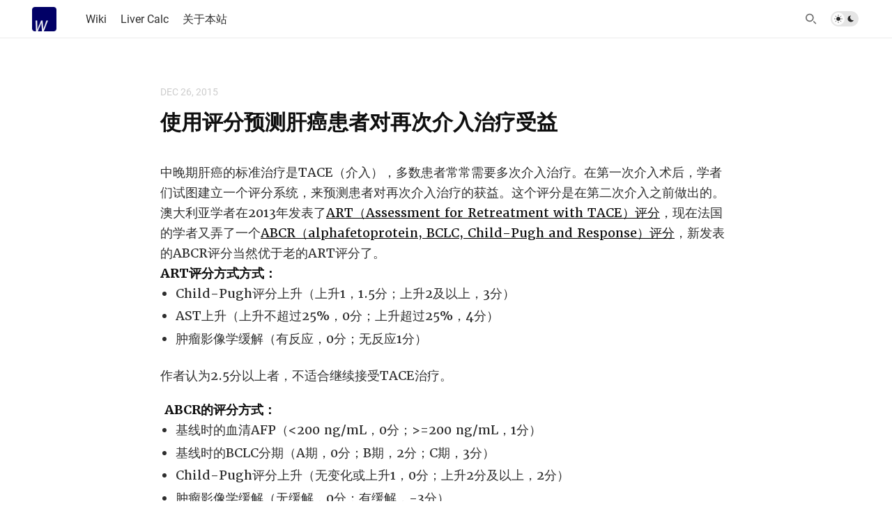

--- FILE ---
content_type: text/html; charset=utf-8
request_url: https://whyes.org/2015/1346
body_size: 4088
content:
<!doctype html>
<html lang="zh">
<head>
  <meta charset="UTF-8">
  <meta name="viewport" content="width=device-width, initial-scale=1, maximum-scale=5, viewport-fit=cover">
  <link rel="preconnect" href="https://typlog.com/">
  <link rel="preconnect" href="https://s.typlog.com/">
  <link rel="preconnect" href="https://i.typlog.com/">
  <meta name="generator" content="Typlog 3.1">
  <meta name="provider" content="https://typlog.com">
    <meta name="theme" content="nezu 0.8.0">
    <link rel="icon" type="image/x-icon" href="https://i.typlog.com/whyes/8431633382_991999.ico">
    <link rel="apple-touch-icon" href="https://i.typlog.com/whyes/8431633498_718491.png">
  <title>使用评分预测肝癌患者对再次介入治疗受益 - whyes 的博客</title>
  <meta name="description" content="中晚期肝癌的标准治疗是TACE（介入），多数患者常常需要多次介入治疗。在第一次介入术后，学者们试图建立一个评分系统，来预测患者对再次介入治疗的获益。这个评分是在第二次介入之前做出的。 澳大利亚学者在2013年发表了ART（Assessmen...">
  <meta name="page:id" content="27899">
  <meta name="page:slug" content="1346">
  <meta name="page:type" content="post">
      <link rel="amphtml" href="https://whyes.org/amp/27899">
  <link rel="canonical" href="https://whyes.org/2015/1346">
  <meta property="og:site_name" content="whyes 的博客">
  <meta property="og:type" content="article">
  <meta property="og:title" content="使用评分预测肝癌患者对再次介入治疗受益">
  <meta property="og:description" content="中晚期肝癌的标准治疗是TACE（介入），多数患者常常需要多次介入治疗。在第一次介入术后，学者们试图建立一个评分系统，来预测患者对再次介入治疗的获益。这个评分是在第二次介入之前做出的。 澳大利亚学者在2013年发表了ART（Assessmen...">
  <meta property="og:url" content="http://whyes.org/2015/1346">
    <meta property="og:image" content="https://i.typlog.com/whyes/8431633559_928745.jpg?x-oss-process=style/ss">
    <meta name="twitter:card" content="summary">
  <meta name="twitter:site" content="@typlog">
  <script>SITE={"active": true, "base_url": "http://whyes.org/", "icon": "https://i.typlog.com/whyes/8431633559_928745.jpg?x-oss-process=style/ss", "id": 751, "level": "basic", "name": "whyes \u7684\u535a\u5ba2", "slug": "whyes", "socials": {"behance": "", "email": "", "github": "", "instagram": "", "telegram": "", "twitter": "whyeszhu", "weibo": "whyes"}, "subscriber": false}</script>
    <script async src="https://www.googletagmanager.com/gtag/js?id=UA-12259382-1"></script>
    <script>
      window.dataLayer = window.dataLayer || [];
      function gtag(){dataLayer.push(arguments);}gtag('js', new Date());gtag('config', 'UA-12259382-1');
    </script>
<link rel="stylesheet" href="https://s.typlog.com/ui/20231124-6d5af0b0/typlog.css">  <style>:root{ --t-rc-primary:0,0,0;--primary-color-hex:#000;--primary-color-rgb:0,0,0;--t-on-primary:255,255,255;--primary-text-rgb:255,255,255;--t-rc-secondary:255,255,255;--secondary-color-hex:#fff;--secondary-color-rgb:255,255,255;--t-on-secondary:0,0,0;--secondary-text-rgb:0,0,0 }</style>
<link rel="stylesheet" href="https://s3.typlog.com/npm/@typlog/yue@1.1.1/yue.css">
<link rel="stylesheet" href="https://s3.typlog.com/gh/typlog/nezu@0.8.0/nezu.css">
  <link rel="preconnect" href="https://use.typkit.net" crossorigin>
  <link rel="stylesheet" href="https://use.typekit.net/zbe5yhf.css">
  <link rel="preload" href="https://s.typlog.com/ui/20231124-6d5af0b0/typlog.js" as="script">
</head>
<body>
  <header class="head">
  <div class="head_wrap">
    <div class="head_inner">
      <div class="head_logo">
          <a href="/">
            <img src="https://i.typlog.com/whyes/8431633559_928745.jpg?x-oss-process=style/ss" alt="whyes 的博客" height="35" />
          </a>
      </div>
      <div id="HeadNav" class="head_links">
        <nav class="head_primary">
            <ul class="links count-3">
    <li class="link">
        <a class="link_title" href="https://www.whyes.org/wiki" target="_blank"><span>Wiki</span></a>
    </li>
    <li class="link">
        <a class="link_title" href="https://www.whyes.org/livercalc" target="_blank"><span>Liver Calc</span></a>
    </li>
    <li class="link">
        <a class="link_title" href="https://www.whyes.org/about" target="_blank"><span>关于本站</span></a>
    </li>
</ul>

        </nav>
        <nav class="head_secondary">
            <ul class="links count-0">
</ul>

        </nav>
      </div>
      <div class="head_actions">
        <div class="head_search">
          <button type="button" class="js-search">
            <i class="icon icon-search" aria-label="Search"></i>
          </button>
        </div>
        <div class="theme-toggle">
          <input type="checkbox" id="js-theme-toggle">
          <label for="js-theme-toggle">
            <span class="theme-toggle_handle"></span>
            <svg class="sun" xmlns="http://www.w3.org/2000/svg" viewBox="0 0 24 24" aria-label="Light theme icon (sun)">
              <circle cx="12" cy="12" r="5" fill="currentColor"></circle>
              <line x1="12" y1="1" x2="12" y2="3"></line>
              <line x1="12" y1="21" x2="12" y2="23"></line>
              <line x1="4.22" y1="4.22" x2="5.64" y2="5.64"></line>
              <line x1="18.36" y1="18.36" x2="19.78" y2="19.78"></line>
              <line x1="1" y1="12" x2="3" y2="12"></line>
              <line x1="21" y1="12" x2="23" y2="12"></line>
              <line x1="4.22" y1="19.78" x2="5.64" y2="18.36"></line>
              <line x1="18.36" y1="5.64" x2="19.78" y2="4.22"></line>
            </svg>
            <svg class="moon" xmlns="http://www.w3.org/2000/svg" viewBox="0 0 24 24" aria-label="Dark theme icon (moon)">
              <path d="M12 3c.132 0 .263 0 .393 0a7.5 7.5 0 0 0 7.92 12.446a9 9 0 1 1 -8.313 -12.454z" fill="currentColor" stroke="none"></path>
            </svg>
          </label>
        </div>
        <button type="button" class="head_menu js-toggle-menu" aria-label="mobile navigation" aria-expanded="false" aria-controls="HeadNav">
          <span class="hamburger">
            <span class="hamburger_1"></span>
            <span class="hamburger_2"></span>
            <span class="hamburger_3"></span>
          </span>
        </button>
      </div>
    </div>
  </div>
</header>

  <div class="body">
    <div class="main inner">
      <article role="main" class="h-entry" itemscope itemtype="http://schema.org/Article">
        <div class="entry-meta">
            <time class="dt-published" datetime="2015-12-26T11:44:28Z"
                  itemprop="datePublished">Dec 26, 2015</time>
        </div>
        <h1 class="p-name" itemprop="headline">使用评分预测肝癌患者对再次介入治疗受益</h1>
        <div class="e-content js-content yue" itemprop="articleBody">
              <div>中晚期肝癌的标准治疗是TACE（介入），多数患者常常需要多次介入治疗。在第一次介入术后，学者们试图建立一个评分系统，来预测患者对再次介入治疗的获益。这个评分是在第二次介入之前做出的。</div>
<div>澳大利亚学者在2013年发表了<a href="http://onlinelibrary.wiley.com/doi/10.1002/hep.26256/abstract">ART（Assessment for Retreatment with TACE）评分</a>，现在法国的学者又弄了一个<a href="http://linkinghub.elsevier.com/retrieve/pii/S0168-8278(14)00858-7">ABCR（alphafetoprotein, BCLC, Child-Pugh and Response）评分</a>，新发表的ABCR评分当然优于老的ART评分了。</div>
<div></div>
<div><strong>ART评分方式方式：</strong></div>
<ul>
<li>Child-Pugh评分上升（上升1，1.5分；上升2及以上，3分）</li>
<li>AST上升（上升不超过25%，0分；上升超过25%，4分）</li>
<li>肿瘤影像学缓解（有反应，0分；无反应1分）</li>
</ul>
<p>作者认为2.5分以上者，不适合继续接受TACE治疗。</p>
<div> <strong>ABCR的评分方式：</strong></div>
<ul>
<li>基线时的血清AFP（&lt;200 ng/mL，0分；&gt;=200 ng/mL，1分）</li>
<li>基线时的BCLC分期（A期，0分；B期，2分；C期，3分）</li>
<li>Child-Pugh评分上升（无变化或上升1，0分；上升2分及以上，2分）</li>
<li>肿瘤影像学缓解（无缓解，0分；有缓解，-3分）</li>
</ul>
<p>作者认为4分及以上者，不适合继续接受TACE治疗。</p>
<p>目测（仅仅是目测）ABCR更加靠谱。</p>
<div></div>
<div><span style="color: #888888;">Full citations: </span></div>
<div>
<p><span style="color: #888888;">Sieghart W, et al: The ART of decision making: retreatment with transarterial chemoembolization in patients with hepatocellular carcinoma. <em><strong>Hepatology</strong></em> 57:2261-73, 2013</span><br />
<span style="color: #888888;"> Adhoute X, et al: Retreatment with TACE: the ABCR SCORE, an aid to the decision-making process. <em><strong>J Hepatol</strong></em> 62:855-62, 2015</span></p>
</div>

    
      <div itemprop="image" itemscope itemtype="https://schema.org/ImageObject">
      <meta itemprop="url" content="https://i.typlog.com/whyes/8431633559_928745.jpg">
      <meta itemprop="width" content="512">
      <meta itemprop="height" content="512">
    </div>
    <meta itemprop="dateModified" content="2021-09-13T07:42:26Z"/>
  <div itemprop="publisher" itemscope itemtype="https://schema.org/Organization">
      <div itemprop="logo" itemscope itemtype="https://schema.org/ImageObject">
        <meta itemprop="url" content="https://i.typlog.com/whyes/8431633559_928745.jpg">
        <meta itemprop="width" content="512">
        <meta itemprop="height" content="512">
      </div>
    <meta itemprop="name" content="whyes 的博客"/>
    <meta itemprop="url" content="http://whyes.org/"/>
  </div>


        </div>
          <div class="entry-tags">
              <a class="p-category" href="/tags/tace/">TACE</a>
              <a class="p-category" href="/tags/hcc/">HCC</a>
              <a class="p-category" href="/tags/score/">score</a>
              <a class="p-category" href="/tags/survival/">survival</a>
          </div>
                <div class="entry-authors">
        <div class="p-author h-card" itemprop="author" itemscope itemtype="http://schema.org/Person">
      <a href="/by/788/" class="author_image">
        <img class="u-photo" itemprop="image" src="https://i.typlog.com/u/788/6e6703756b7c622d06ad094b3ce2b358.jpg?x-oss-process=style/ss" alt="whyes" width="48" height="48">
      </a>
    <div class="author_main">
      <div class="author_meta">
        <strong class="p-name" itemprop="name">
          <a href="/by/788/" class="u-url">whyes</a>
        </strong>
      </div>
    </div>
  </div>

  </div>


          
      </article>
        <div class="entry-block">
          <div class="entry-enjoy">
            <button class="enjoy js-enjoy">Enjoy</button>
          </div>
          <div class="entry-share">
            <a class="js-share" data-type="tw" href="#" aria-label="Share to Twitter"><i class="icon icon-twitter"></i></a>
              <a class="js-share" data-type="wb" href="#" aria-label="分享到微博"><i class="icon icon-weibo"></i></a>
              <a class="js-share" data-type="wx" href="#" aria-label="分享到微信"><i class="icon icon-wechat"></i></a>
            <a class="js-share" data-type="tg" href="#" aria-label="Share to Telegram"><i class="icon icon-telegram"></i></a>
          </div>
        </div>
    </div>



    <section class="entry-section prev-subject">
      <div class="inner">
          <h2>Read This</h2>
          <div class="item" lang="zh">
            <a class="item-main" href="/2015/1327">
              <h3>使用印象笔记管理病人信息的体会</h3>
            </a>
          </div>
      </div>
    </section>

  </div>
<script async src="https://s.typlog.com/ui/20231124-6d5af0b0/typlog.js"></script><footer class="foot">
    <div class="site-foot">
      <div class="site-foot_links">
        <a href="/archive/">Archive</a>
      </div>
    </div>
  <div class="powered-by">
    <div class="container">
      Powered by <a href="https://typlog.com/?utm_source=whyes&utm_media=theme-nezu">Typlog</a>,
      and theme <a href="https://theme-nezu.typlog.io/?utm_source=whyes&utm_media=foot">nezu</a> 0.8.0.
    </div>
  </div>
</footer>
<script defer src="https://static.cloudflareinsights.com/beacon.min.js/vcd15cbe7772f49c399c6a5babf22c1241717689176015" integrity="sha512-ZpsOmlRQV6y907TI0dKBHq9Md29nnaEIPlkf84rnaERnq6zvWvPUqr2ft8M1aS28oN72PdrCzSjY4U6VaAw1EQ==" data-cf-beacon='{"version":"2024.11.0","token":"41d2ac8e037f474a878c730e97b5b3bd","r":1,"server_timing":{"name":{"cfCacheStatus":true,"cfEdge":true,"cfExtPri":true,"cfL4":true,"cfOrigin":true,"cfSpeedBrain":true},"location_startswith":null}}' crossorigin="anonymous"></script>
</body>
</html>

--- FILE ---
content_type: text/css; charset=utf-8
request_url: https://s3.typlog.com/gh/typlog/nezu@0.8.0/nezu.css
body_size: 5639
content:
:root{--nz-rc-base: 255, 255, 255;--nz-rc-invert: 0, 0, 0;--nz-c-bg: #fff;--nz-c-bg-weak: #f9f9f9;--nz-c-bg-mute: #f1f1f1;--nz-f-sys-sans: -apple-system, "Segoe UI", Oxygen, Ubnztu, "Droid Sans", "Helvetica Neue";--nz-f-sys-serif: Georgia, Palatino, "Times New Roman", Times;--nz-f-cjk: "PingFang SC", "Hiragino Sans GB", "Droid Sans Fallback", "Microsoft YaHei";--nz-f-mono: Menlo, Monaco, Consolas, "Courier New", monospace;--nz-f-base: roboto, var(--nz-f-sys-sans), var(--nz-f-cjk), sans-serif;--nz-f-heading: nunito-sans, var(--nz-f-sys-sans), var(--nz-f-cjk), sans-serif;--nz-rc-accent: var(--t-rc-primary);--nz-s-head-offset: 0px;--nz-s-head-height: 55px;--nz-c-head-bg: var(--nz-c-bg);--nz-c-head-text: var(--nz-c-text);--nz-c-foot-bg: #000;--nz-c-foot-text: #fff;--nz-c-codespan: rgb(255, 248, 197)}.dark-theme{--nz-rc-base: 0, 0, 0;--nz-rc-invert: 255, 255, 255;--nz-c-bg: #121212;--nz-c-bg-weak: #212833;--nz-c-bg-mute: #444;--nz-rc-accent: var(--t-rc-secondary);--nz-c-codespan: rgb(255, 248, 197, .15)}:root{--nz-c-text: rgba(var(--nz-rc-invert), .82);--nz-c-text-light: rgba(var(--nz-rc-invert), .58);--nz-c-text-strong: rgba(var(--nz-rc-invert), .94);--nz-c-text-mute: rgba(var(--nz-rc-invert), .2);--nz-c-divider: rgba(var(--nz-rc-invert), .08);--nz-c-divider-light: rgba(var(--nz-rc-invert), .04);--nz-c-accent: rgb(var(--nz-rc-accent));--tc-c-primary: var(--nz-c-accent);--tc-c-link: var(--nz-c-accent)}.yue{--yue-f-base: merriweather, var(--nz-f-sys-serif), var(--nz-f-cjk), serif;--yue-f-quote: var(--yue-f-base);--yue-f-heading: var(--nz-f-heading);--yue-f-mono: var(--nz-f-mono);--yue-c-strong: var(--nz-c-text-strong);--yue-c-light: var(--nz-c-text-light);--yue-c-accent: var(--nz-c-accent);--yue-c-tr: rgba(var(--nz-rc-invert), .6);--yue-c-divider: var(--nz-c-divider)}html{scroll-behavior:smooth}body{width:100%;min-width:320px;min-height:100vh;font:400 16px/1.5 var(--nz-f-base);color:var(--nz-c-text);background-color:var(--nz-c-bg);direction:ltr;font-synthesis:none;text-rendering:optimizeLegibility;-webkit-font-smoothing:antialiased;-moz-osx-font-smoothing:grayscale}.win{font-family:"Twemoji Country Flags",var(--nz-f-base)}a{color:var(--nz-c-accent);text-decoration:none}a:hover{color:rgba(var(--nz-rc-accent),.8);text-decoration:underline}del{text-decoration:line-through var(--nz-c-text)}pre,code{font-family:var(--nz-f-mono)}ul.links,ul.links ul{list-style-type:none;padding:0;margin:0}.inner{max-width:860px;margin:0 auto;padding:0 20px;box-sizing:border-box}.inner:after,.item:after,.navigation:after{display:table;content:"";clear:both}.head{position:relative;top:var(--nz-s-head-offset);left:0;height:var(--nz-s-head-height);border-bottom:1px solid var(--nz-c-divider);background-color:var(--nz-c-head-bg);padding:0 12px 0 24px;box-sizing:border-box;z-index:40}.body{min-height:78vh}.foot{border-top:1px solid var(--nz-c-divider);color:var(--nz-c-foot-text);background-color:var(--nz-c-foot-bg);margin-top:48px;padding:24px}.light-theme .dark-logo,.dark-theme .light-logo{display:none}.head svg{fill:currentColor}.head_wrap{margin:0 auto;max-width:1200px;box-sizing:border-box}.head_inner{display:flex;justify-content:space-between}.head_logo{flex-shrink:0}.head_logo>a{display:flex;align-items:center;height:calc(var(--nz-s-head-height) - 1px);text-decoration:none;color:var(--nz-c-text);font-size:16px;font-weight:900;font-family:var(--nz-f-sys-sans),sans-serif}.head_logo img{height:calc(var(--nz-s-head-height) - 20px)}.head_logo img+span{margin-left:10px;text-transform:uppercase}.head_actions{display:flex}.head_actions .head_search,.head_actions .theme-toggle{display:flex;align-items:center;margin:0 14px}.head_actions .head_search{margin-right:0}.head_actions button,.head_links .link_title{display:flex;align-items:center;border:none;background:none;cursor:pointer}.head_actions button{color:var(--nz-c-text-light)}.head_actions button:hover{color:var(--nz-c-text-strong)}.head_links .link_title{justify-content:space-between;width:100%;padding:6px 0;text-decoration:none;font-weight:500;color:var(--nz-c-text);box-sizing:border-box;height:var(--nz-s-head-height);border-bottom:1px solid transparent}.head_links .active>.link_title{border-color:var(--nz-c-accent)}.head_links{display:none;position:fixed;top:calc(var(--nz-s-head-offset) + var(--nz-s-head-height));right:0;bottom:0;left:0;padding:0 32px;width:100%;box-sizing:border-box;background-color:var(--nz-c-bg);z-index:2}.head_links._expanded{display:block;overflow-y:auto}.head_links>nav{max-width:420px;padding:20px 0;margin-left:auto;margin-right:auto}.head_links .links>li{border-bottom:1px solid var(--nz-c-divider-light)}.head_links .link_title>svg{width:14px;height:14px}.head_links .link_title>.icon{font-size:14px}.head_links .link>ul{height:0;visibility:hidden}.head_links .link>ul._expanded{height:auto;visibility:visible;padding-bottom:15px}.head_links .link>ul a{display:block;font-size:14px;line-height:1.42;font-weight:600;color:var(--nz-c-text);transition:color .25s;padding:.5em .8em;margin-bottom:.1em;text-decoration:none;white-space:nowrap;border-radius:4px;transition:background-color .1s ease}.head_links a:hover{color:var(--nz-c-accent)}.head_links .link>ul a:hover{color:var(--nz-c-accent);background-color:rgba(var(--nz-rc-accent),.1)}.head_links .link>ul small{display:block;font-size:13px;font-weight:400;color:var(--nz-c-text-light)}body[data-expanded-HeadNav]{overflow:hidden}@media (min-width: 840px){body[data-expanded-HeadNav]{overflow:initial}.head_actions button.head_menu{display:none}.head_links{height:calc(var(--nz-s-head-height) - 1px)}.head_links,.head_links._expanded{display:flex;position:relative;top:0;justify-content:space-between;overflow-y:inherit;padding-right:6px}.head_links>nav{padding:0;margin:0}.head_links li.button{margin-left:8px;margin-right:6px;margin-top:calc((var(--nz-s-head-height) - 32px) / 2)}.head_links .button>.link_title{font-size:14px;padding:4px 18px;height:32px;border-radius:32px;box-sizing:border-box;color:var(--nz-c-head-button);background-color:var(--nz-c-head-button-bg)}.head_links .button>.link_title:hover{opacity:.8}.head_links .links{display:flex}.head_links .links>li{position:relative;border:0;height:calc(var(--nz--head-height) - 1px);z-index:9}.head_links .link_title{padding:0 10px}.head_links .link_title>svg,.head_links .link_title>.icon{margin:2px 0 0 2px}.head_links .link>ul{position:absolute;display:none;height:auto;visibility:visible;background-color:var(--nz-c-bg);top:calc(var(--nz-s-head-offset) + var(--nz-s-head-height));margin-left:-15px;padding:15px;border-radius:6px;box-shadow:0 12px 32px rgba(var(--nz-rc-invert),.1),0 2px 6px rgba(var(--nz-rc-invert),.08);z-index:9}.dark-theme .head_links .link>ul{box-shadow:none;border:1px solid rgba(var(--nz-rc-invert),.1)}.head_links .link:hover>ul{display:block}.head_links .link>ul:before{content:"";position:absolute;left:45px;border-width:5px;border-style:solid;border-color:transparent transparent var(--nz-c-bg) transparent;top:-10px}}.theme-toggle{position:relative}.theme-toggle>input{border:0;clip:rect(0 0 0 0);height:1px;margin:-1px;overflow:hidden;padding:0;position:absolute;width:1px;white-space:nowrap;word-wrap:normal}.theme-toggle>label{position:relative;display:block;width:40px;height:22px;border-radius:12px;flex-shrink:0;background-color:rgba(var(--nz-rc-invert),.1);cursor:pointer}.theme-toggle input:focus+label{outline:5px auto;outline:5px auto -webkit-focus-ring-color}.theme-toggle_handle{position:absolute;top:2px;left:2px;width:18px;height:18px;border-radius:18px;background-color:rgba(var(--nz-rc-base),.86)}.theme-toggle input:checked+label .theme-toggle_handle{transform:translate(18px)}.theme-toggle svg{position:absolute;fill:currentColor;top:5px;width:12px;height:12px;z-index:2;transition:color .15s linear}.theme-toggle .sun{left:5px;fill:none;stroke:currentColor;stroke-width:1.5;stroke-linecap:round;stroke-linejoin:round}.theme-toggle .moon{right:5px}.hamburger{position:relative;display:inline-block;width:16px;height:14px;overflow:hidden}.hamburger>span{position:absolute;width:16px;height:2px;background-color:var(--nz-c-text);transition:top .25s,transform .25s}.hamburger_1{top:0;left:0;transform:translate(0)}.hamburger_2{top:6px;left:0;transform:translate(8px)}.hamburger_3{top:12px;left:0;transform:translate(4px)}button[aria-expanded=true] .hamburger_1{top:6px;transform:translate(0) rotate(225deg)}button[aria-expanded=true] .hamburger_2{top:6px;transform:translate(18px)}button[aria-expanded=true] .hamburger_3{top:6px;transform:translate(0) rotate(135deg)}.site-foot{font-size:14px;padding-left:env(safe-area-inset-left);padding-right:env(safe-area-inset-right)}.site-foot_links{text-align:right}.site-foot_links a{padding:0 0 2px;border-bottom:2px solid transparent}.site-foot_links a+a{margin-left:1em}.site-foot_links a:hover{border-color:var(--nz-c-accent)}.foot_mast{padding:10px 24px 20px 0}.foot_mast p{line-height:1.2;font-size:14px;opacity:.8}.foot_logo{display:block;max-width:140px;max-height:80px}.foot_social a{display:inline-block;margin-right:8px;font-size:20px;color:#fffc}.foot_social a:hover{color:#fff;text-decoration:none}.foot_links{font-size:14px}.foot_links .link{margin:10px 0}.foot_links .link_title{font-weight:600;font-family:var(--nz-f-heading);margin:0 0 6px}.site-foot_links a,.foot_links a{color:#ffffffad;text-decoration:none}.site-foot_links a:hover,.foot_links a:hover{color:#ffffffeb}.powered-by{color:#fff6;font-size:13px;font-weight:600}.powered-by a{color:#fff9}.powered-by .container{border-top:1px solid rgba(255,255,255,.1);padding-top:6px;margin-top:16px}@media (min-width: 420px){.foot_links .links{display:flex;flex-wrap:wrap;justify-content:space-between}.foot_links .link{flex-basis:50%}}@media (min-width: 640px){.foot_links .count-3 .link{flex-basis:33.33%}.foot_links .count-4 .link{flex-basis:25%}}@media (min-width: 820px){.foot_links .links{justify-content:initial}.foot .foot_links .link{flex-basis:auto}.foot_links .link+.link{margin-left:68px}}@media (min-width: 1000px){.foot_mast{width:300px;padding-right:60px}.foot_inner{display:flex;justify-content:space-between}}.info{padding:100px 0 40px}.info.h-card{display:flex;align-items:center}.info_logo{width:120px;height:120px;margin-right:20px;box-sizing:border-box;flex-shrink:0}.info_logo img{box-sizing:border-box;max-width:100%;vertical-align:middle}.info_main{flex-grow:1}.info_title{line-height:1.2;font-size:36px;font-weight:400;margin:0;color:var(--nz-c-text-strong)}.info_years{margin-top:1em}.info_years a{display:inline-block;margin:4px;font-size:14px;font-weight:600;text-decoration:none;padding:2px 18px;border:2px solid rgba(var(--nz-rc-invert),.2);border-radius:20px}.info_years a.active{border-color:rgba(var(--nz-rc-invert),.8)}.info_title a{color:inherit;text-decoration:none}.info_subtitle{margin:0 0 10px;font-size:22px;font-weight:300;color:var(--nz-c-text-light)}.info_subtitle>p:first-of-type{margin-top:.5em}.info_subscribe{display:inline-block;margin-right:8px}.info_subscribe button{border:3px solid rgba(var(--nz-rc-invert),.86);color:rgba(var(--nz-rc-invert),.86);height:30px;border-radius:30px;padding:0 20px;background:transparent;vertical-align:middle;font-size:14px;font-weight:600;outline:none;transition:all .2s ease}.info_subscribe button:hover{border-color:var(--nz-c-accent);color:var(--nz-c-accent);cursor:pointer}.info_social{display:flex;align-items:center}.info_social a{color:var(--nz-c-text);text-decoration:none}.info_social a:hover{color:var(--nz-c-accent)}.info_social a+a{margin-left:10px}.podcast_links{padding-bottom:40px}.podcast_links a{display:inline-block;margin:4px;text-decoration:none;padding:4px 10px;border:2px solid rgba(var(--nz-rc-invert),.86);border-radius:20px}.podcast_links a:hover{border-color:var(--nz-c-accent)}@media (max-width: 640px){.info_logo{display:none}}.item{border-top:1px solid var(--nz-c-divider-light);padding:20px 0 40px}.item:after{content:"";display:table;clear:both}.item a{color:var(--nz-c-text-strong);text-decoration:none}.item a:hover{color:var(--nz-c-accent)}.item-main{display:block;overflow:hidden}.item time{color:var(--nz-c-text-light);font-size:12px;font-weight:600;font-family:var(--nz-f-sys-sans),sans-serif;text-transform:uppercase;vertical-align:middle}.item.Text h3,.item.Image h3,.item.Review h3,.item.Episode h3{font-size:24px;font-weight:500;margin:4px 0}.item.Cover h3{font-weight:500;line-height:1.2}.item.Cover h4{font-weight:400}.item-subtitle{font-weight:300;font-size:18px;color:var(--nz-c-text-light)}.item.Image .item-image,.item.Review .item-image{float:left;display:block;max-width:40%;margin-right:40px}.item.Image .item-image img,.item.Review .item-image img{max-height:300px}.item.Image .item-meta{margin:10px 0 30px;color:var(--nz-c-text-light);font-size:18px;font-weight:300;font-family:var(--nz-f-sys-sans),sans-serif;text-transform:uppercase}.item.Review img{box-shadow:1px 1px 5px #0000001a;border-radius:3px}.item-review{color:var(--nz-c-text-light);margin:10px 0 30px}.item-review>span{margin-right:1em}.item-label{display:inline-block;padding:0 4px;margin-right:6px;border:1px solid var(--nz-c-divider);border-radius:16px;color:var(--nz-c-text-light);font-size:11px;font-weight:600;line-height:16px;vertical-align:middle}.item.Episode .item-image{display:flex;float:left;width:120px;height:120px;margin-right:20px}.item.Episode .item-image img{object-fit:cover}.item-cover{display:flex}.item-cover_image{width:52%;flex-basis:52%;box-sizing:border-box}.item-cover_image>div{height:0;padding-bottom:60%;background:no-repeat center;background-size:cover}.item-cover_inner{width:48%;flex-basis:48%;padding-left:40px;box-sizing:border-box}.item-cover h3{font-weight:400;font-size:36px;margin:10px 0}.item-cover h4{font-weight:300;font-size:24px;margin:0 0 20px;color:var(--nz-c-text-light)}@media (max-width: 680px){.item.Image .item-image{float:none;max-width:100%;max-height:300px;margin:0 0 10px;text-align:center;overflow:hidden}.item.Image .item-image img{max-height:none}.item.Image .item-meta{margin:8px 0}.item.Review .item-image{margin-right:20px;max-width:36%}.item-review>span{display:block;margin:0 0 5px}.item-cover{display:block}.item-cover_image,.item-cover_inner{width:100%}.item-cover_inner{padding:10px 0 0}}.home-more{position:relative;padding:20px 0 40px}.home-more:before{display:block;content:"";width:30px;border-top:4px solid var(--nz-c-divider);margin-bottom:10px}.home-more a{color:var(--nz-c-text-strong);font-size:16px;font-weight:600;text-transform:uppercase;text-decoration:none}.home-more a:after{content:"\2192";margin-left:4px}.navigation{padding:20px 0 40px}.navigation a{-webkit-font-smoothing:antialiased;display:inline-block;font-size:14px;font-weight:600;font-family:Helvetica Neue,Arial,sans-serif;text-transform:uppercase;text-decoration:none;color:var(--nz-c-text-light);padding:6px 20px;border:1px solid var(--nz-c-divider);border-radius:40px;transition:all .2s ease}.navigation a:hover{color:var(--nz-c-accent);border-color:var(--nz-c-accent)}.navigation .prev{float:left}.navigation .next{float:right}.main{padding-top:4rem}.entry-cover{padding:0;max-height:74vh;margin-bottom:20px;background:var(--nz-c-bg-weak) no-repeat center;background-size:cover}.entry-cover>img{display:none}.entry-cover+.main{padding-top:0}h1.p-name{font-size:30px;font-weight:700;margin-top:0;margin-bottom:8px;color:var(--nz-c-text-strong)}h2.p-summary{margin-top:8px;margin-bottom:8px;font-size:22px;font-weight:300;color:var(--nz-c-text-light)}.entry-meta{vertical-align:middle;color:var(--nz-c-text-mute);font-size:14px;margin-bottom:10px}.entry-meta a{text-decoration:none;color:var(--nz-c-text-light);font-weight:700}time.dt-published{text-transform:uppercase;vertical-align:middle}.p-location{margin-left:6px}.p-location:before{content:"/";color:var(--nz-c-divider-light)}.entry-link{padding:1em;background:var(--nz-c-bg-mute);border-left:4px solid rgba(var(--t-rc-primary),.6)}.entry-audio audio{width:100%}.h-entry .entry-audio{margin-top:20px;margin-bottom:40px}.h-entry .shk-player{border:1px solid var(--nz-c-divider);font-family:inherit}.h-entry .e-content{font-size:18px;line-height:1.62;margin-top:2em;margin-bottom:3em}.entry-block{position:relative;display:flex;flex-flow:row wrap;justify-content:space-between;align-items:center;margin-bottom:40px}.entry-section{padding:20px 0}.entry-section h2{margin:0;font-weight:300;font-size:14px;text-transform:uppercase;letter-spacing:1px;color:var(--nz-c-text-light)}.prev-subject .item{font-size:18px;line-height:1.42;margin:10px 0;padding:0;border:0}.prev-subject .item h3{margin:.2em 0;font-size:1.3em;color:var(--nz-c-text-strong)}.prev-subject .item-subtitle{font-size:1em}.prev-subject a:hover h3{color:var(var(--nz-c-accent))}.prev-subject .item-meta{margin:0}@media (max-width: 680px){.prev-subject h3{font-size:1.2em}.entry-share a[data-type=wx]{display:none}}@media (max-width: 520px){.prev-subject h3{font-size:1.1em}}.e-content{--rich-pad: 0}.e-content a{color:var(--nz-c-text-strong);text-decoration:underline;text-decoration-color:var(--yue-c-accent)}.e-content del{color:var(--nz-c-text-light);text-decoration:line-through;text-decoration-color:var(--yue-c-accent)}.e-content a:hover,.e-content a:hover>em,.e-content a:hover>strong{color:var(--nz-c-accent)}.e-content p>code{background:var(--nz-c-codespan)}.e-content .code-head{font-family:var(--nz-f-base);border-radius:4px 4px 0 0}.block-code>pre,.block-code>.highlight>pre{border-radius:4px}.e-content .schema{margin-bottom:1.2em}.e-content .tweet{border-color:var(--nz-c-divider)}.block-embed{margin-bottom:1.5em}.block-embed figure{margin:0}.block-embed.stroked iframe{box-shadow:0 0 0 1px #0000001a;border-radius:4px;overflow:hidden}.block-embed.video,.gallery{margin-left:var(--rich-pad);margin-right:var(--rich-pad)}.e-content>pre{overflow:auto}.e-content .toc{background:var(--nz-c-bg-weak);padding:10px 16px;border-radius:4px}.e-content .toc>ul{font-size:.86em;margin:14px 0 10px 10px}@media (min-width: 860px){.e-content{--rich-pad: -20px}}@media (min-width: 920px){.e-content{--rich-pad: -40px}}@media (min-width: 980px){.e-content{--rich-pad: -80px}}@media (min-width: 1100px){.e-content{--rich-pad: -120px}}.entry-authors{margin-top:2em;margin-bottom:2em}.entry-authors .p-author{display:flex}.entry-authors .p-author+.p-author{margin-top:1em}.entry-authors .author_image{display:block;width:48px;height:48px;margin-right:10px;flex-shrink:0}.entry-authors .author_image img{border-radius:50%}.entry-authors .author_main{flex-grow:1;font-size:16px}.entry-authors .author_meta .icon{vertical-align:middle}.entry-authors .author_bio{margin-top:5px;font-size:15px;color:var(--nz-c-text-light)}.entry-authors p{margin:0}.entry-speakers{display:flex;width:100%;padding:1.6em 2em;background:var(--nz-c-bg-weak);margin-bottom:2em;box-sizing:border-box}.entry-speakers a{display:inline-block}.entry-speakers .host{margin-right:4em}.entry-speakers .author_type{margin-bottom:1em}.entry-speakers strong{border-bottom:3px solid var(--nz-c-accent);font-size:14px;text-transform:uppercase}.entry-speakers img{width:68px;height:68px;border-radius:50%}.entry-author a,.entry-authors a,.entry-speakers a{text-decoration:none;transition:opacity .2s ease}.entry-author a:hover,.entry-authors a:hover,.entry-speakers a:hover{opacity:.8}.entry-tags{margin:1.6em 0 1.2em}.entry-tags a{display:inline-block;vertical-align:middle;text-decoration:none;font-size:14px;color:var(--nz-c-text-light);background:var(--nz-c-bg-weak);padding:4px .8em;font-weight:600}.entry-tags a:before{content:"#";font-weight:900;color:rgba(var(--nz-rc-invert),.1);margin-right:2px}.entry-tags a:hover{text-decoration:none;color:rgba(var(--t-on-primary),.86);background:rgba(var(--t-rc-primary),.86)}.entry-tags a+a{margin-left:4px}.entry-license{font-size:14px;margin:2em 0;padding:1em 1em 1em 1.2em;border-left:3px solid var(--nz-c-accent);background:var(--nz-c-bg-weak)}.entry-license a{text-decoration:none}.entry-license i.icon{display:inline-block;vertical-align:middle;font-size:18px}.entry-license .license_name{display:inline-block;vertical-align:middle;font-weight:600}.entry-license .license_description{margin:.5em 0}.protected{background-color:var(--nz-c-bg-mute);border-radius:5px;padding:20px 20px 30px;margin-top:2em;margin-bottom:2em}.subscribe form{display:flex;justify-content:space-between;margin:10px 0}.protected input,.subscribe input{color:var(--nz-c-text);background-color:var(--nz-c-bg);border:1px solid rgba(var(--nz-rc-invert),.2);border-left:solid 3px rgb(var(--t-rc-primary));padding:0 10px;font-size:16px;font-family:var(--nz-f-base);box-sizing:border-box;width:300px;margin-right:10px;outline:0;vertical-align:middle;line-height:48px}.subscribe input{width:50%}.protected button,.subscribe button{display:inline-block;padding:0 20px;font-size:14px;height:48px;color:rgb(var(--t-on-primary));background-color:rgb(var(--t-rc-primary));border:1px solid rgb(var(--t-rc-primary));font-weight:600;cursor:pointer;transition:background-color,color .2s ease;text-transform:uppercase;vertical-align:middle;outline:0}@media (max-width: 480px){.subscribe form{display:block}.protected input,.subscribe input{margin:0 0 10px;width:100%}.protected button,.subscribe button{margin:0;width:100%}}.entry-share a{display:inline-block;width:36px;height:36px;text-align:center;line-height:36px;color:var(--nz-c-text-light);background:var(--nz-c-bg-weak);text-decoration:none;transition:all .2s ease}.entry-share a:hover{color:#fff;background:var(--icon-color)}.entry-share a[data-type=wb]{--icon-color: #e24040}.entry-share a[data-type=tw]{--icon-color: #1da1f2}.entry-share a[data-type=tg]{--icon-color: #179cde}.entry-share a[data-type=wx]{--icon-color: #20b767}.entry-share a[data-type=fb]{--icon-color: #1877F2}@keyframes heartbeat{0%{transform:scale(.75);opacity:1}15%{transform:scale(1);opacity:.8}30%{transform:scale(.75);opacity:1}45%{transform:scale(1.5);opacity:.6}to{transform:scale(.75);opacity:.8}}@keyframes scale-up{0%{opacity:1}50%{opacity:1;transform:scale(10)}to{opacity:0;transform:scale(1)}}button.enjoy:hover{cursor:pointer}button.enjoy:after{content:"\2665";user-select:none;position:absolute;z-index:-1;top:0;left:0;width:100%;height:100%;display:flex;justify-content:center;align-items:center;overflow:hidden;font-size:20px;opacity:0;color:#e64848}button.enjoy:hover:after{animation:heartbeat 1s infinite}button.enjoy:disabled{border-color:rgb(var(--t-rc-primary));background-color:rgb(var(--t-rc-primary));color:#fff;transition-property:color,background-color;transition-delay:0s,1s;transition-timing-function:ease-in;transition-duration:.5s,0s}button.enjoy:disabled:after{animation:scale-up 2s}button.enjoy i.has-value{margin-left:.4em;font-style:normal}.entry-enjoy button{position:relative;z-index:1;overflow:hidden;display:inline-block;text-decoration:none;color:#767676;background-color:transparent;border:3px solid var(--nz-c-divider);line-height:30px;font-size:13px;font-weight:600;padding:0 20px;cursor:pointer;transition:background-color,color .2s ease;text-transform:uppercase;outline:0}.entry-enjoy button:hover{cursor:pointer;outline:initial}.entry-enjoy button i{font-style:normal;margin-left:6px}.sponsorship{padding:0;margin:1em 0 .5em}.sponsorship a{display:inline-block;text-decoration:none;color:#fff;background:black;padding:1em 2em;font-size:14px;font-weight:600;margin-right:.5em;margin-bottom:.5em;transition:background-color .2s ease;box-sizing:border-box}.sponsorship .afdian{background:rgba(148,108,230,.8)}.sponsorship .afdian:hover{color:#fff;background:rgb(148,108,230)}.sponsorship .patreon{background:rgba(232,91,70,.8)}.sponsorship .patreon:hover{color:#fff;background:rgb(232,91,70)}@media (max-width: 480px){.sponsorship a{width:100%;text-align:center;margin:.4em 0}}
